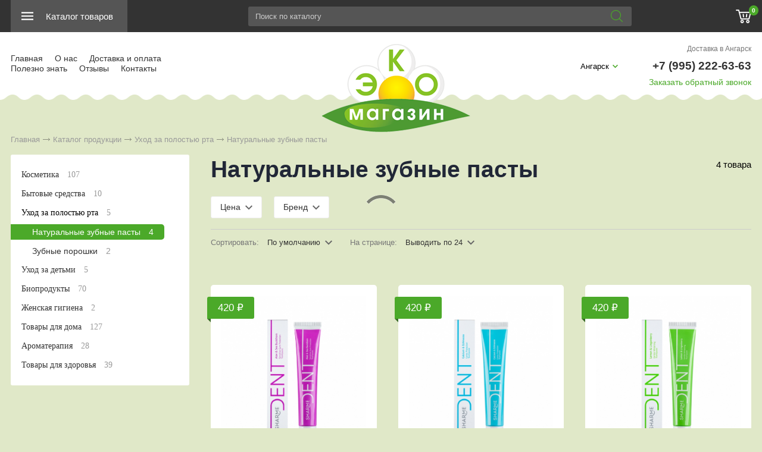

--- FILE ---
content_type: text/html; charset=utf-8
request_url: https://angarsk.magazin-bezhimii.ru/catalog/ukhod-za-polostu-rta/naturalnye-zubnye-pasty
body_size: 5181
content:
<!DOCTYPE html>
<html lang="ru">
<head> 
                <title>Натуральные зубные пасты - купить в Ангарске</title>
                
                
				<meta charset="utf-8" />
                <meta name="Description" content="Натуральные зубные пасты в интернет магазине «ЭКО-МАГАЗИН». В наличии 3 видов. Цена от 420 руб. Купить со склада в Ангарске." />
                <meta name="Keywords" content="" />
		<meta name='yandex-verification' content='58619315b4ff2acc' />
		<meta name="viewport" content="width=device-width, initial-scale=1, user-scalable=no" />
		 
		

				
	<link rel="stylesheet" href="/cash/style17.css" type="text/css" media="screen" />




	

	




 
</head>

<body style='background:#ededed'>
        
 <nav style="" class="pushy pushy-left"><ul><ul><li><a style='color:#fff' href='/'>Главная</a></li><li><a style='color:#fff;' href='/catalog/kosmetika'>Косметика</a></li><li><a style='color:#fff;' href='/catalog/bytovye-sredstva'>Бытовые средства</a></li><li><a style='color:#fff;' href='/catalog/ukhod-za-polostu-rta'>Уход за полостью рта</a></li><ul style=''><li><a style='padding-left:30px;font-size:0.8em;color:#4ba929' href='/catalog/ukhod-za-polostu-rta/naturalnye-zubnye-pasty'>Натуральные зубные пасты</a></li><li><a style='padding-left:30px;font-size:0.8em;' href='/catalog/ukhod-za-polostu-rta/zubnye-poroshki'>Зубные порошки</a></li></ul><li><a style='color:#fff;' href='/catalog/ukhod-za-detmi'>Уход за детьми</a></li><li><a style='color:#fff;' href='/catalog/bioprodukty'>Биопродукты</a></li><li><a style='color:#fff;' href='/catalog/zhenskaya-gigiena'>Женская гигиена</a></li><li><a style='color:#fff;' href='/catalog/tovary-dlya-doma'>Товары для дома</a></li><li><a style='color:#fff;' href='/catalog/efirnye-masla'>Ароматерапия</a></li><li><a style='color:#fff;' href='/catalog/tovary-dlya-zdorovya'>Товары для здоровья</a></li></ul><li><a style='color:#fff' href=''></a></li></ul></nav>
<div class="site-overlay"></div>		<div id="container_out">
					<div id="menu_top">
	<div id="menu_top2"><div class="my-flex-container">
	
	<div class="my-flex-block"><div id="top_menu2"><div class="menu-btn">&nbsp;</div></div><div class="prime_menu2"><a class='add_cat2' rel='' href='/catalog'><span>Каталог товаров</span></a></div></div><div class="my-flex-block" style="flex-grow:3;"><div class="search_desc">

<form action="/view_search.php" method="GET" id="search_form">	

<div style="padding-left:30px;margin-top:0px">
		
<input placeholder="Поиск по каталогу" type="text" id="input_search" autocomplete="off" name="search_s" style="width:calc(100% - 35px);position:relative;" value="" />
<input type="submit" name="submit_search" id="submit_search" value="&nbsp;"  title="Найти" />
		<div id="result_search" style="display:none"></div>
</div>	
</form>


</div>	
	</div><div class="my-flex-block"><a href="#" id="search_mobile">&nbsp;</a><span id="search_mobile_out"></span><div id="cart_bottom_div"><div class="card_empty">
<div class="cart_bord_right">&nbsp;<span>0</span></div>

</div></div></div></div>	
	
	</div>
	
<div class="popuprel13">
<div class="popuprel13_2">
<div class="popuprel13_3">
</div>
</div>
</div>


		</div>		
			<div style='width:100%;position:absolute;z-index:99999999999999999999999999999999999999999999999999999999999999999999999999999999999'><div style='max-width:1240px;margin:0 auto'><div id='open_menu3'></div></div></div><div id="header_out">

	<div id="header">

<div class="my-flex-container">
		<div class="my-flex-block">
	
	<ul id="cssmenu_top_right2" style="padding:20px 18px;max-width:370px"><li><a href='/'>Главная</a></li><li><a href='/o-magazine'>О нас</a></li><li><a href='/kak-kupit'>Доставка и оплата</a></li><li><a href='/chitaem-sostav'>Полезно знать</a></li><li><a href='/response'>Отзывы</a></li><li><a href='/kontakt'>Контакты</a></li></ul>


	</div>
<div class="my-flex-block">

<div id='logo_new'><a href='/'><img src='http://magazin-bezhimii.ru/content/photo/full/20230628135338.png' alt='Интернет-магазин экологически чистых товаров «Эко-Магазин»' title='Интернет-магазин экологически чистых товаров «Эко-Магазин»' /></a></div>	</div>

<div class="my-flex-block">
<div class="my-flex-block33">
	<div class='tel_out_3'>
	<!--<a href="#" class="add_call_post call_back_post">Перезвонить Вам?</a>-->
			<span id="geo_ipspan"></span>
<a href='#' id='change_gorod'>Ангарск</a>	</div>
	
	<div class='tel_out_4'>
<div class='tel_out'><div style="margin-bottom:14px"><a href="/kak-kupit" class="kak_kupit">Доставка в Ангарск</a></div><div class='tel_top2'>+7 (995) 222-63-63</div><div style="margin-top:9px"><a href="#" rel="" class="add_post_call">Заказать обратный звонок</a></div></div>
	</div></div>
	</div>
	</div>

	

	</div><!-- #header-->
	</div><!-- #header_out-->
	<div style='background:#e0e8c8 url(/content/volna.png) repeat-x bottom;height:10px'></div>	<div style="clear:both"></div>
	

	
<div class='content1280_out' style='padding:18px 0px 18px 0px;'><div class='content1280'><div class="bread"><div id='titles'><a href='/'>Главная</a> <span><img src='/images/bread_1.png' /></span> <a href='/catalog' >Каталог продукции</a> <span><img src='/images/bread_1.png' /></span> <a class='subcat_link' href='/catalog/ukhod-za-polostu-rta'>Уход за полостью рта</a> <span><img src='/images/bread_1.png' /></span> Натуральные зубные пасты</div></div></div></div><div id="wrapper">
			
            			
			
			
        



			

	<div id="middle444">
		
	<div id="middle2">
	
	<div class="middle"><div id="container1">
			<div id="content1_">
			<div>	
	<div style='padding:0px 18px 0px 18px'><span class='naydeno_cat'>4 товара</span><h1>Натуральные зубные пасты</h1></div><div id='filter_mobile_open'><a href='#'><span>Фильтры</span></a></div><div class='filtr_div0'><div class='content1280_out'><div class='content1280'><div class='filtr_div'><div id='post_sort_out2'></div><div class='filtr_div_2'><div id='filtr_hidden' style='padding:0px 0px 0px 0px'><div class='filter_botton_brand_out'><div class='filter_botton_brand filter_subcat_ajax'><a rel='1002' rel2='3' href='#'>Цена <span class='filter_botton_brand_orange2'> -  <span class='rub_7'>Р</span></span></a></div><div class='filter_out' id='filter_out1002'></div></div><div class='filter_botton_brand_out'><div class='filter_botton_brand filter_subcat_ajax'><a rel='1' rel2='3' href='#'>Бренд <span class='filter_botton_brand_orange2'>1</span></a></div><div class='filter_out' id='filter_out1'></div></div></div></div></div><div class='filter_botton_brand_out2_btn'><div class='str_sort55'>Сортировать: 
<div class='filter_botton_brand_out filter_botton_brand_out2' style='margin:0;padding:0;'><div class='filter_botton_brand filter_subcat_ajax' style='background:none;border:0'><a rel='1003' rel2='3' href='#'>По умолчанию</span></a></div><div class='filter_out' id='filter_out1003'></div></div></div><div class='str_sort55'>
На странице: <div class='filter_botton_brand_out filter_botton_brand_out2' style='margin:0;padding:0;'><div class='filter_botton_brand filter_subcat_ajax' style='background:none;border:0'><a rel='1004' rel2='3' href='#'>Выводить по 24</span></a></div><div class='filter_out' id='filter_out1004'></div></div></div></div></div></div></div>
<input type="hidden" name="max_price_sort" id="max_price_sort" value="" /><input type="hidden" name="min_price_sort" id="min_price_sort" value="" /><input type="hidden" name="all1" id="all1" value="" /><div class='content1280_out'><div class='content1280'><div style="clear:both;width:100%;"><div class="wrap_tovar_cat"><div style='position:relative;'><div class='label_price'><span style='font-size:17px;font-weight: 300;color:#fff'>420 ₽</span></div><div class='categ_2'><a style='display:block;width:100%;height:100%;background: url(http://magazin-bezhimii.ru/content/photo/full/02401_img1.jpg) no-repeat top center;background-size: cover;height:280px;' title='SHARME DENT Зубная паста &laquo;Алоэ & облепиха&raquo;' href='/catalog/ukhod-za-polostu-rta/naturalnye-zubnye-pasty/sharme-dent-zubnaya-pasta-aloe---oblepikha'><img src='http://magazin-bezhimii.ru/content/photo/full/02401_img1.jpg' alt='SHARME DENT Зубная паста &laquo;Алоэ & облепиха&raquo;' /></a></div><div style='height:65px;overflow:hidden'><p class='categ_title'><a href='/catalog/ukhod-za-polostu-rta/naturalnye-zubnye-pasty/sharme-dent-zubnaya-pasta-aloe---oblepikha'>SHARME DENT Зубная паста &laquo;Алоэ & облепиха&raquo;</a></p></div></div><div style='height:65px;overflow:hidden;margin-top:20px;text-align:center'><div style='display:inline-block;margin:0 auto'><a href='#' class='tovar_add_korzina_button' rel='Быстрый заказ товара: SHARME DENT Зубная паста &laquo;Алоэ & облепиха&raquo;'>КУПИТЬ</a></div></div></div><div class="wrap_tovar_cat"><div style='position:relative;'><div class='label_price'><span style='font-size:17px;font-weight: 300;color:#fff'>420 ₽</span></div><div class='categ_2'><a style='display:block;width:100%;height:100%;background: url(http://magazin-bezhimii.ru/content/photo/full/02402_img1.jpg) no-repeat top center;background-size: cover;height:280px;' title='SHARME DENT Зубная паста &laquo;Кальций & эхинацея&raquo;' href='/catalog/ukhod-za-polostu-rta/naturalnye-zubnye-pasty/sharme-dent-zubnaya-pasta-kalcii---ekhinaceya'><img src='http://magazin-bezhimii.ru/content/photo/full/02402_img1.jpg' alt='SHARME DENT Зубная паста &laquo;Кальций & эхинацея&raquo;' /></a></div><div style='height:65px;overflow:hidden'><p class='categ_title'><a href='/catalog/ukhod-za-polostu-rta/naturalnye-zubnye-pasty/sharme-dent-zubnaya-pasta-kalcii---ekhinaceya'>SHARME DENT Зубная паста &laquo;Кальций & эхинацея&raquo;</a></p></div></div><div style='height:65px;overflow:hidden;margin-top:20px;text-align:center'><div style='display:inline-block;margin:0 auto'><a href='#' class='tovar_add_korzina_button' rel='Быстрый заказ товара: SHARME DENT Зубная паста &laquo;Кальций & эхинацея&raquo;'>КУПИТЬ</a></div></div></div><div class="wrap_tovar_cat"><div style='position:relative;'><div class='label_price'><span style='font-size:17px;font-weight: 300;color:#fff'>420 ₽</span></div><div class='categ_2'><a style='display:block;width:100%;height:100%;background: url(http://magazin-bezhimii.ru/content/photo/full/02403_img1.jpg) no-repeat top center;background-size: cover;height:280px;' title='SHARME DENT Зубная паста &laquo;Лимон & брусника&raquo;' href='/catalog/ukhod-za-polostu-rta/naturalnye-zubnye-pasty/sharme-dent-zubnaya-pasta-limon---brusnika'><img src='http://magazin-bezhimii.ru/content/photo/full/02403_img1.jpg' alt='SHARME DENT Зубная паста &laquo;Лимон & брусника&raquo;' /></a></div><div style='height:65px;overflow:hidden'><p class='categ_title'><a href='/catalog/ukhod-za-polostu-rta/naturalnye-zubnye-pasty/sharme-dent-zubnaya-pasta-limon---brusnika'>SHARME DENT Зубная паста &laquo;Лимон & брусника&raquo;</a></p></div></div><div style='height:65px;overflow:hidden;margin-top:20px;text-align:center'><div style='display:inline-block;margin:0 auto'><a href='#' class='tovar_add_korzina_button' rel='Быстрый заказ товара: SHARME DENT Зубная паста &laquo;Лимон & брусника&raquo;'>КУПИТЬ</a></div></div></div><div class="wrap_tovar_cat"><div style='position:relative;'><div class='label_price'><span style='font-size:17px;font-weight: 300;color:#fff'>410 ₽</span></div><div class='categ_2'><a style='display:block;width:100%;height:100%;background: url(http://magazin-bezhimii.ru/content/photo/full/03505_img1.jpg) no-repeat top center;background-size: cover;height:280px;' title='Totty Детская зубная паста со вкусом апельсина 3+, 50 мл' href='/catalog/ukhod-za-detmi/dlya-polosti-rta/totty-detskaya-zubnaya-pasta-so-vkusom-apelsina-3-50-ml'><img src='http://magazin-bezhimii.ru/content/photo/full/03505_img1.jpg' alt='Totty Детская зубная паста со вкусом апельсина 3+, 50 мл' /></a></div><div style='height:65px;overflow:hidden'><p class='categ_title'><a href='/catalog/ukhod-za-detmi/dlya-polosti-rta/totty-detskaya-zubnaya-pasta-so-vkusom-apelsina-3-50-ml'>Totty Детская зубная паста со вкусом апельсина 3+, 50 мл</a></p></div></div><div style='height:65px;overflow:hidden;margin-top:20px;text-align:center'><div style='display:inline-block;margin:0 auto'><a href='#' class='tovar_add_korzina_button' rel='Быстрый заказ товара: Totty Детская зубная паста со вкусом апельсина 3+, 50 мл'>КУПИТЬ</a></div></div></div>






<p style='clear:both;'></p></div></div></div></div>
			</div><!-- #content-->
		</div><!-- #container-->

<div class="sideLeft">
<div class="right"><div><div class="menu_left"><ul><li><a class='menu_one' href='/catalog/kosmetika'>Косметика <span>107</span></a></li><li><a class='menu_one' href='/catalog/bytovye-sredstva'>Бытовые средства <span>10</span></a></li><li><a class='menu_one_act' href='/catalog/ukhod-za-polostu-rta'>Уход за полостью рта <span>5</span></a><ul><li><a class='menu_due_act' href='/catalog/ukhod-za-polostu-rta/naturalnye-zubnye-pasty'>Натуральные зубные пасты <span>4</span></a></li><li><a class='menu_due' href='/catalog/ukhod-za-polostu-rta/zubnye-poroshki'>Зубные порошки <span>2</span></a></li></ul></li><li><a class='menu_one' href='/catalog/ukhod-za-detmi'>Уход за детьми <span>5</span></a></li><li><a class='menu_one' href='/catalog/bioprodukty'>Биопродукты <span>70</span></a></li><li><a class='menu_one' href='/catalog/zhenskaya-gigiena'>Женская гигиена <span>2</span></a></li><li><a class='menu_one' href='/catalog/tovary-dlya-doma'>Товары для дома <span>127</span></a></li><li><a class='menu_one' href='/catalog/efirnye-masla'>Ароматерапия <span>28</span></a></li><li><a class='menu_one' href='/catalog/tovary-dlya-zdorovya'>Товары для здоровья <span>39</span></a></li></ul>
</div></div>		
		
		
</div></div>	</div><!-- #middle-->
	</div><!-- #middle2-->
</div><!-- #middle1-->



</div><!-- #wrapper -->

					 <div class='content1280_out' style='background:#fff'><div class='content1280'><div style='padding:20px 18px'></div></div></div><div id="footer">
<div id="footer2">

<div style='background:#333 url(/content/volna.png) repeat-x bottom;height:10px'></div>
<div class="footer_top">
<div class="footer_top2">

<ul class="block_ul_top" style="padding:0px 18px">
	<li>
	<div class="li_content">	
<div class='title_bottom_ok'><a href='/catalog' style='color:#fff;font-weight: 600;'>КАТАЛОГ</a></div><div id='tovar_bottom_ok' class='tovar_bottom' style='float:left;width:280px'><div><a href='/catalog/kosmetika'>Косметика</a></div><div><a href='/catalog/bytovye-sredstva'>Бытовые средства</a></div><div><a href='/catalog/ukhod-za-polostu-rta'>Уход за полостью рта</a></div><div><a href='/catalog/ukhod-za-detmi'>Уход за детьми</a></div><div><a href='/catalog/bioprodukty'>Биопродукты</a></div><div><a href='/catalog/zhenskaya-gigiena'>Женская гигиена</a></div><div><a href='/catalog/tovary-dlya-doma'>Товары для дома</a></div><div><a href='/catalog/efirnye-masla'>Ароматерапия</a></div><div><a href='/catalog/tovary-dlya-zdorovya'>Товары для здоровья</a></div></div>
</div>
</li>
<li>
	<div class="li_content">	

</div>
</li>

<li>
	<div class="li_content">	
<div id='fotter_kont'><div style='font-weight: 600;'>КОНТАКТЫ</div><br /><div style='font-size:14px;color:#999'>Доставка в Ангарск, Иркутская область  <br /><a href='https://magazin-bezhimii.ru/vse-goroda'>Все города доставки</a></div><br /><div style='font-size:14px;color:#999'>Тел.: <span style='color:#fff'>+7 (995) 222-63-63</span></div><div style='font-size:14px;color:#999'>E-mail: <a href='mailto:info@magazin-bezhimii.ru'>info@magazin-bezhimii.ru</a></div><br /><br /><div>Сайт партнера Гринвей <br />Брежнева Андрея ID 100140468</div></div>



</div>
</li>
<li>
	<div class="li_content">
<div class="bottom_soc_ok3" style='text-align:left;'>
<div>Мы в соцсетях:</div><br />

<div><div class="soc_bottom"> 

<a href="https://vk.com/magazinbezhimii" rel="nofollow" target="_new"><img style="margin-right:4px" title="Мы ВКонтакте" src="/content/icon/soc/icon_soc_vk.png" alt="VK" /></a><a href="https://ok.ru/magazinbezhimii" rel="nofollow" target="_new"><img style="margin-right:4px" title="Мы в Одноклассниках" src="/content/icon/soc/icon_soc_ok.png" alt="Одноклассники" /></a><!--
<a href="#" rel="nofollow" target="_new"><img title="Мы в Instagram" src="/content/icon/soc/icon_soc_inst.png" alt="Instagram" /></a>-->

</div></div>

<div style='clear:both'></div>
<div style="margin:20px 0px 10px 0px">Мы принимаем к оплате:</div>
<div>
<a href="/kak-kupit" rel="nofollow"><img title="VISA" src="/content/icon/pay/visa.png" alt="VISA" /></a> 
<a href="/kak-kupit" rel="nofollow"><img title="MasterCard" src="/content/icon/pay/master.png" alt="MasterCard" /></a>
<a href="/kak-kupit" rel="nofollow"><img title="Maestro" src="/content/icon/pay/maestro.png" alt="Maestro" /></a> 
<a href="/kak-kupit" rel="nofollow"><img title="QIWI кошелек" src="/content/icon/pay/qiwi.png" alt="QIWI кошелек" style='border-radius:5px' /></a>
</div>

 
</div>

<div style='margin-top:10px;display:none'>

</div>



</div>
</li>

</ul>


</div>


</div>
<div class="footer_bottom">
<div class="footer_bottom2">
<ul class="block_ul">
	<li>
	<div class="li_content">
	2012 - 2026 &copy; Интернет-магазин экологически чистых товаров «Эко-Магазин» в Ангарске</div>
</li>
	<li>
	<div class="li_content">

</div>
</li>
	<li>
	<div class="li_content">
<div style='font-size:14px;color:#999'><a href='/policy'>Пользовательское соглашение</a></div>
	</div>
</li>

</ul>	
</div>
</div>


		</div>
	</div><!-- #footer -->
                         

						 
<div id="loader">

</div>
</div>



<script type="text/javascript" src="/js/jquery.min.js"></script>	



<script src="/js/jquery-ui.min.js" type="text/javascript"></script>
<script type="text/javascript" src="/js/jquery.mousewheel.js"></script>
<script type="text/javascript" src="/js/jquery.jscrollpane.min.js"></script>


	

<script type="text/javascript" src='/cash/js.js'></script>


		
					<script>
  $(document).ready(function(){

	$("#menu_top").sticky({ topSpacing: 0, bottomSpacing: 0, className: 'sticky2', wrapperClassName: 'my-wrapper2' });

  });
</script>

		
		
			

<script type="text/javascript" src="/js/pushy.min.js"></script>
<!-- Yandex.Metrika counter --> <script type="text/javascript" > (function(m,e,t,r,i,k,a){m[i]=m[i]||function(){(m[i].a=m[i].a||[]).push(arguments)}; m[i].l=1*new Date(); for (var j = 0; j < document.scripts.length; j++) {if (document.scripts[j].src === r) { return; }} k=e.createElement(t),a=e.getElementsByTagName(t)[0],k.async=1,k.src=r,a.parentNode.insertBefore(k,a)}) (window, document, "script", "https://mc.yandex.ru/metrika/tag.js", "ym"); ym(94228870, "init", { clickmap:true, trackLinks:true, accurateTrackBounce:true }); </script> <noscript><div><img src="https://mc.yandex.ru/watch/94228870" style="position:absolute; left:-9999px;" alt="" /></div></noscript> <!-- /Yandex.Metrika counter -->
<input type="hidden" value="/catalog/ukhod-za-polostu-rta/naturalnye-zubnye-pasty" id="geo_uri_input" />





<div id="fade_min"><div id="min_777"></div></div>


</body>
</html>







